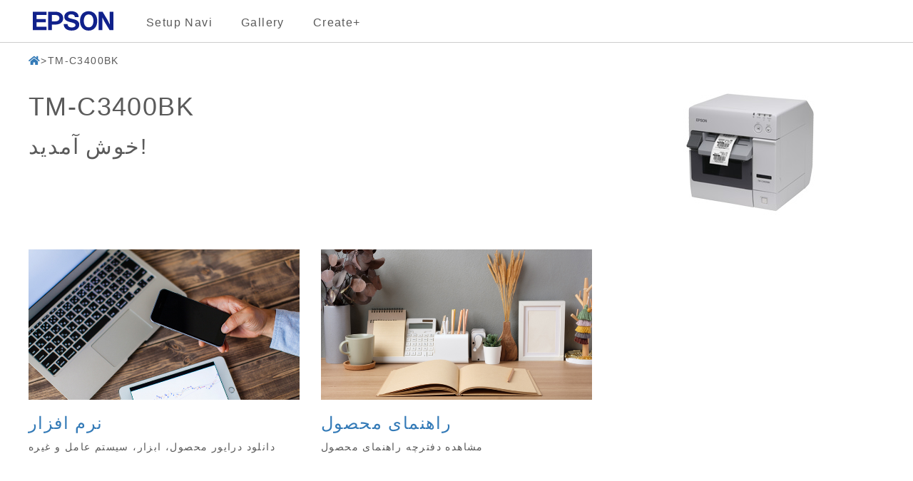

--- FILE ---
content_type: text/html; charset=UTF-8
request_url: https://support.epson.net/setupnavi/?LG2=FA&OSC=WS&PINF=menu&MKN=TM-C3400BK&GROUP=
body_size: 3645
content:
<!DOCTYPE html>
<html lang="en">
<head>
    <meta charset="utf-8">
    <meta http-equiv="X-UA-Compatible" content="IE=edge">
    <meta name="viewport" content="width=device-width, initial-scale=1">
    <meta name="description" content="">
    <meta name="author" content="">
    <link rel="shortcut icon" href="./assets/img/icon/favicon.ico">

    <title>Epson Setup Navi</title>

<link href="./common/css/bootstrap.min.css?update=20230518" rel="stylesheet">    
<link href="./assets/css/common_style.css?update=20230925" rel="stylesheet">
<link href="./assets/css/header_style.css?update=20240226" rel="stylesheet">
<link href="./assets/css/footer_style.css?update=20240226" rel="stylesheet">    <link href="./assets/css/bs_style.css" rel="stylesheet" />

<script type="text/javascript" src="./common/js/jquery.min.js?update=20230518"></script>
<script type="text/javascript" src="./common/js/ga_all.js?update=20230207"></script>    <link rel="stylesheet" href="https://use.fontawesome.com/releases/v5.8.1/css/all.css" integrity="sha384-50oBUHEmvpQ+1lW4y57PTFmhCaXp0ML5d60M1M7uH2+nqUivzIebhndOJK28anvf" crossorigin="anonymous">

    <script type="text/javascript" src="./assets/js/newdsc_imageLoder.js"></script>
</head>
<body>
    <form method="get">
        
    
<header>
              <div>
                  <ul id="pc_header_menu">
                      <li id="corporate_brand">
                          <img src="./assets/img/icon/logo.svg">
                      </li>
                      <li id="setupnavi_link">
                          <a href="https://support.epson.net/setupnavi/" onclick="gtag('event', 'select_content', { 'location_id' : 'gnavi', 'content_type' : 'setupnavi', 'item_name' : 'TM-C3400BK', 'item_id' : 'TM-C3400BK' });">Setup Navi</a>
                      </li>
                      <li id="gallery_link">
                          <a href="/fun/" onclick="gtag('event', 'select_content', { 'location_id' : 'gnavi', 'content_type' : 'gallery', 'item_name' : 'TM-C3400BK', 'item_id' : 'TM-C3400BK' });">Gallery</a>
                      </li>
                      <li id="createplus_link">
                        <a href="/fun/createplus/" onclick="gtag('event', 'select_content', { 'location_id' : 'gnavi', 'content_type' : 'create', 'item_name' : 'TM-C3400BK', 'item_id' : 'TM-C3400BK' });">Create+</a>
                      </li>
                  </ul><!-- /pc_header_menu -->
                  <!-- ハンバーガーメニューブロック -->
                  <ul id="sd_header_menu">
                      <li>
                          <!-- ハンバーガーメニュー -->
                          <div class="hamburger-menu">
                              <input type="checkbox" id="menu-btn-check">
                              <label for="menu-btn-check" class="menu-btn"><span></span></label>
                              <!-- ハンバーガーメニュー中身 -->
                              <div class="menu-content">
                                  <ul>
                                    <li id="menu_setupnavi_link">
                                        <a href="https://support.epson.net/setupnavi/" onclick="gtag('event', 'select_content', { 'location_id' : 'gnavi', 'content_type' : 'setupnavi', 'item_name' : 'TM-C3400BK', 'item_id' : 'TM-C3400BK' });">Setup Navi</a>
                                    </li>
                                    <li id="menu_gallery_link">
                                        <a href="/fun/" onclick="gtag('event', 'select_content', { 'location_id' : 'gnavi', 'content_type' : 'gallery', 'item_name' : 'TM-C3400BK', 'item_id' : 'TM-C3400BK' });">Gallery</a>
                                    </li>
                                    <li id="menu_createplus_link">
                                        <a href="/fun/createplus/" onclick="gtag('event', 'select_content', { 'location_id' : 'gnavi', 'content_type' : 'create', 'item_name' : 'TM-C3400BK', 'item_id' : 'TM-C3400BK' });">Create+</a>
                                    </li>
                                  </ul>
                              </div><!-- /menu-content -->
                          </div><!-- /hamburger-menu -->
                      </li>
                  </ul><!-- /sd_header_menu -->
              </div>
            </header>    
        <main>

            <div class="container">

                <div class="navigation_menu">
<div class="row breadcrumb_list"><ul><li><a href="?LG2=FA&OSC=WS" onclick="gtag('event', 'select_content', { 'location_id' : 'bread_list', 'content_type' : 'top', 'item_name' : 'TM-C3400BK', 'item_id' : 'TM-C3400BK' });"><i class="fas fa-home" aria-label="Home"></i></a></li><li>TM-C3400BK</li></ul></div>                </div>

                <div class="row" id="pagetitle">
                    <div class="col-xs-12 col-sm-8">
                        <h1 class="Announcesupport">
TM-C3400BK<input type="hidden" name="PINF" value="menu"><input type="hidden" name="MKN" value="TM-C3400BK">                        </h1>

                        <h2>
خوش آمدید!                        </h2>
                    </div>

                    <div class="col-xs-8 col-sm-4 col-xs-offset-2 col-sm-offset-0">
                        <img class="img-responsive center-block newdsc-load-image" src="./assets/img/model/error_product_image.png" newdsc-api-url="https://download-center.epson.com/api/v1/software/download/?device_id=TM-C3400BK&cti=9000&os=WIN1164&language=fa">
                    </div>
                </div>
                
                <div class="row">
                    <div class="col-xs-12 col-sm-4 step">
                        <a href="https://download-center.epson.com/softwares/?device_id=TM-C3400BK&os=WIN1164&language=fa" class="image-link" target="_blank" rel="noopener" onclick="gtag('event', 'select_content', { 'location_id' : 'menu', 'content_type' : 'swlist', 'item_name' : 'TM-C3400BK', 'item_id' : 'TM-C3400BK' });">
                            <img src="./assets/img/icon/menu1sw.jpg" class="step_thumbnails">
                            
                            <h3>
نرم افزار                            </h3>
                        </a>
                        
                        <p>
دانلود درایور محصول، ابزار، سیستم عامل و غیره                        </p>
                    </div>
                    <div class="col-xs-12 col-sm-4 step">
                        <a href="?PINF=bsmanual&OSC=WS&LG2=FA&MKN=TM-C3400BK" onclick="gtag('event', 'select_content', { 'location_id' : 'menu', 'content_type' : 'bsmanual', 'item_name' : 'TM-C3400BK', 'item_id' : 'TM-C3400BK' });">
                            <img src="./assets/img/icon/menu2man.jpg" class="step_thumbnails">
                            
                            <h3>
راهنمای محصول                            </h3>
                        </a>
                        
                        <p>
مشاهده دفترچه راهنمای محصول                        </p>
                    </div>
                    
                </div>

            </div>
        </main>
        <footer>
<ul class="footer_link"><li><a href="#" data-toggle="modal" data-target="#languageModal" onclick="denyBackgroudScroll(false);gtag('event', 'tap_button', { 'custom_parameter1' : 'footer', 'custom_parameter2' : 'language_open' });">
            <i class="fas fa-globe"></i>
            فارسی
            </a>
        </li><li><a href="https://support.epson.net/setupnavi/tou/FA_terms.html" onclick="ga('send', 'event', 'footer', 'tou', 'other');gtag('event', 'tap_button', { 'custom_parameter1' : 'footer', 'custom_parameter2' : 'terms_of_use' });">شرایط استفاده</a></li><li><a href="https://support.epson.net/setupnavi/trademark/?LG2=FA" onclick="gtag('event', 'tap_button', { 'custom_parameter1' : 'footer', 'custom_parameter2' : 'trademarks' });">Trademarks</a></li><li><a href="https://support.epson.net/setupnavi/privacy/?LG2=FA" onclick="gtag('event', 'tap_button', { 'custom_parameter1' : 'footer', 'custom_parameter2' : 'privacy_statement' });">بیانیه حریم خصوصی</a></li></ul><ul class="footer_copyright">
        <li><div id="copyright">&copy; Seiko Epson Corporation
        <script>
            lud = new Date(document.lastModified);
            document.write(lud.getFullYear());
        </script>
        </div></li>
    </ul><div class="modal fade" id="languageModal" tabindex="-2"><div class="modal-dialog language-modal rtl"><div class="modal-content">
                            <div class="modal-header">
                                <button type="button" class="close" data-dismiss="modal">
                                    <p class="close_modal_button">×</p>
                                </button>
                                <h3 class="modal-title">
                                    لطفا زبان خود را انتخاب کنید
                                </h3>
                            </div>
                            <div class="modal-body">
                                <div class="scrolldown"><span>scroll</span></div>
                                <ul class="LanguageList row"><li class="col-xs-12 col-sm-3"><a href="https://support.epson.net/setupnavi/?LG2=AR&OSC=WS&PINF=menu&MKN=TM-C3400BK&GROUP=" onclick="ga('send', 'event', 'footer', 'language', 'AR');gtag('event', 'tap_button', { 'custom_parameter1' : 'footer', 'custom_parameter2' : 'language', 'custom_parameter3' : 'AR' });">العربية</a></li><li class="col-xs-12 col-sm-3"><a href="https://support.epson.net/setupnavi/?LG2=AZ&OSC=WS&PINF=menu&MKN=TM-C3400BK&GROUP=" onclick="ga('send', 'event', 'footer', 'language', 'AZ');gtag('event', 'tap_button', { 'custom_parameter1' : 'footer', 'custom_parameter2' : 'language', 'custom_parameter3' : 'AZ' });">Azərbaycan</a></li><li class="col-xs-12 col-sm-3"><a href="https://support.epson.net/setupnavi/?LG2=BY&OSC=WS&PINF=menu&MKN=TM-C3400BK&GROUP=" onclick="ga('send', 'event', 'footer', 'language', 'BY');gtag('event', 'tap_button', { 'custom_parameter1' : 'footer', 'custom_parameter2' : 'language', 'custom_parameter3' : 'BY' });">Беларуская</a></li><li class="col-xs-12 col-sm-3"><a href="https://support.epson.net/setupnavi/?LG2=BG&OSC=WS&PINF=menu&MKN=TM-C3400BK&GROUP=" onclick="ga('send', 'event', 'footer', 'language', 'BG');gtag('event', 'tap_button', { 'custom_parameter1' : 'footer', 'custom_parameter2' : 'language', 'custom_parameter3' : 'BG' });">Български</a></li><li class="col-xs-12 col-sm-3"><a href="https://support.epson.net/setupnavi/?LG2=CA&OSC=WS&PINF=menu&MKN=TM-C3400BK&GROUP=" onclick="ga('send', 'event', 'footer', 'language', 'CA');gtag('event', 'tap_button', { 'custom_parameter1' : 'footer', 'custom_parameter2' : 'language', 'custom_parameter3' : 'CA' });">Català</a></li><li class="col-xs-12 col-sm-3"><a href="https://support.epson.net/setupnavi/?LG2=ZH&OSC=WS&PINF=menu&MKN=TM-C3400BK&GROUP=" onclick="ga('send', 'event', 'footer', 'language', 'ZH');gtag('event', 'tap_button', { 'custom_parameter1' : 'footer', 'custom_parameter2' : 'language', 'custom_parameter3' : 'ZH' });">繁體中文</a></li><li class="col-xs-12 col-sm-3"><a href="https://support.epson.net/setupnavi/?LG2=C2&OSC=WS&PINF=menu&MKN=TM-C3400BK&GROUP=" onclick="ga('send', 'event', 'footer', 'language', 'C2');gtag('event', 'tap_button', { 'custom_parameter1' : 'footer', 'custom_parameter2' : 'language', 'custom_parameter3' : 'C2' });">简体中文</a></li><li class="col-xs-12 col-sm-3"><a href="https://support.epson.net/setupnavi/?LG2=HR&OSC=WS&PINF=menu&MKN=TM-C3400BK&GROUP=" onclick="ga('send', 'event', 'footer', 'language', 'HR');gtag('event', 'tap_button', { 'custom_parameter1' : 'footer', 'custom_parameter2' : 'language', 'custom_parameter3' : 'HR' });">Hrvatski</a></li><li class="col-xs-12 col-sm-3"><a href="https://support.epson.net/setupnavi/?LG2=CS&OSC=WS&PINF=menu&MKN=TM-C3400BK&GROUP=" onclick="ga('send', 'event', 'footer', 'language', 'CS');gtag('event', 'tap_button', { 'custom_parameter1' : 'footer', 'custom_parameter2' : 'language', 'custom_parameter3' : 'CS' });">Česky</a></li><li class="col-xs-12 col-sm-3"><a href="https://support.epson.net/setupnavi/?LG2=DA&OSC=WS&PINF=menu&MKN=TM-C3400BK&GROUP=" onclick="ga('send', 'event', 'footer', 'language', 'DA');gtag('event', 'tap_button', { 'custom_parameter1' : 'footer', 'custom_parameter2' : 'language', 'custom_parameter3' : 'DA' });">Dansk</a></li><li class="col-xs-12 col-sm-3"><a href="https://support.epson.net/setupnavi/?LG2=NL&OSC=WS&PINF=menu&MKN=TM-C3400BK&GROUP=" onclick="ga('send', 'event', 'footer', 'language', 'NL');gtag('event', 'tap_button', { 'custom_parameter1' : 'footer', 'custom_parameter2' : 'language', 'custom_parameter3' : 'NL' });">Nederlands</a></li><li class="col-xs-12 col-sm-3"><a href="https://support.epson.net/setupnavi/?LG2=EN&OSC=WS&PINF=menu&MKN=TM-C3400BK&GROUP=" onclick="ga('send', 'event', 'footer', 'language', 'EN');gtag('event', 'tap_button', { 'custom_parameter1' : 'footer', 'custom_parameter2' : 'language', 'custom_parameter3' : 'EN' });">English</a></li><li class="col-xs-12 col-sm-3"><a href="https://support.epson.net/setupnavi/?LG2=ET&OSC=WS&PINF=menu&MKN=TM-C3400BK&GROUP=" onclick="ga('send', 'event', 'footer', 'language', 'ET');gtag('event', 'tap_button', { 'custom_parameter1' : 'footer', 'custom_parameter2' : 'language', 'custom_parameter3' : 'ET' });">Eesti</a></li><li class="col-xs-12 col-sm-3 selected"><a href="https://support.epson.net/setupnavi/?LG2=FA&OSC=WS&PINF=menu&MKN=TM-C3400BK&GROUP=" onclick="ga('send', 'event', 'footer', 'language', 'FA');gtag('event', 'tap_button', { 'custom_parameter1' : 'footer', 'custom_parameter2' : 'language', 'custom_parameter3' : 'FA' });">فارسی</a></li><li class="col-xs-12 col-sm-3"><a href="https://support.epson.net/setupnavi/?LG2=FI&OSC=WS&PINF=menu&MKN=TM-C3400BK&GROUP=" onclick="ga('send', 'event', 'footer', 'language', 'FI');gtag('event', 'tap_button', { 'custom_parameter1' : 'footer', 'custom_parameter2' : 'language', 'custom_parameter3' : 'FI' });">Suomi</a></li><li class="col-xs-12 col-sm-3"><a href="https://support.epson.net/setupnavi/?LG2=FR&OSC=WS&PINF=menu&MKN=TM-C3400BK&GROUP=" onclick="ga('send', 'event', 'footer', 'language', 'FR');gtag('event', 'tap_button', { 'custom_parameter1' : 'footer', 'custom_parameter2' : 'language', 'custom_parameter3' : 'FR' });">Français</a></li><li class="col-xs-12 col-sm-3"><a href="https://support.epson.net/setupnavi/?LG2=DE&OSC=WS&PINF=menu&MKN=TM-C3400BK&GROUP=" onclick="ga('send', 'event', 'footer', 'language', 'DE');gtag('event', 'tap_button', { 'custom_parameter1' : 'footer', 'custom_parameter2' : 'language', 'custom_parameter3' : 'DE' });">Deutsch</a></li><li class="col-xs-12 col-sm-3"><a href="https://support.epson.net/setupnavi/?LG2=EL&OSC=WS&PINF=menu&MKN=TM-C3400BK&GROUP=" onclick="ga('send', 'event', 'footer', 'language', 'EL');gtag('event', 'tap_button', { 'custom_parameter1' : 'footer', 'custom_parameter2' : 'language', 'custom_parameter3' : 'EL' });">Ελληνικά</a></li><li class="col-xs-12 col-sm-3"><a href="https://support.epson.net/setupnavi/?LG2=HE&OSC=WS&PINF=menu&MKN=TM-C3400BK&GROUP=" onclick="ga('send', 'event', 'footer', 'language', 'HE');gtag('event', 'tap_button', { 'custom_parameter1' : 'footer', 'custom_parameter2' : 'language', 'custom_parameter3' : 'HE' });">עברית</a></li><li class="col-xs-12 col-sm-3"><a href="https://support.epson.net/setupnavi/?LG2=HI&OSC=WS&PINF=menu&MKN=TM-C3400BK&GROUP=" onclick="ga('send', 'event', 'footer', 'language', 'HI');gtag('event', 'tap_button', { 'custom_parameter1' : 'footer', 'custom_parameter2' : 'language', 'custom_parameter3' : 'HI' });">हिन्दी</a></li><li class="col-xs-12 col-sm-3"><a href="https://support.epson.net/setupnavi/?LG2=HU&OSC=WS&PINF=menu&MKN=TM-C3400BK&GROUP=" onclick="ga('send', 'event', 'footer', 'language', 'HU');gtag('event', 'tap_button', { 'custom_parameter1' : 'footer', 'custom_parameter2' : 'language', 'custom_parameter3' : 'HU' });">Magyar</a></li><li class="col-xs-12 col-sm-3"><a href="https://support.epson.net/setupnavi/?LG2=ID&OSC=WS&PINF=menu&MKN=TM-C3400BK&GROUP=" onclick="ga('send', 'event', 'footer', 'language', 'ID');gtag('event', 'tap_button', { 'custom_parameter1' : 'footer', 'custom_parameter2' : 'language', 'custom_parameter3' : 'ID' });">Bahasa Indonesia</a></li><li class="col-xs-12 col-sm-3"><a href="https://support.epson.net/setupnavi/?LG2=IT&OSC=WS&PINF=menu&MKN=TM-C3400BK&GROUP=" onclick="ga('send', 'event', 'footer', 'language', 'IT');gtag('event', 'tap_button', { 'custom_parameter1' : 'footer', 'custom_parameter2' : 'language', 'custom_parameter3' : 'IT' });">Italiano</a></li><li class="col-xs-12 col-sm-3"><a href="https://support.epson.net/setupnavi/?LG2=JA&OSC=WS&PINF=menu&MKN=TM-C3400BK&GROUP=" onclick="ga('send', 'event', 'footer', 'language', 'JA');gtag('event', 'tap_button', { 'custom_parameter1' : 'footer', 'custom_parameter2' : 'language', 'custom_parameter3' : 'JA' });">日本語</a></li><li class="col-xs-12 col-sm-3"><a href="https://support.epson.net/setupnavi/?LG2=KK&OSC=WS&PINF=menu&MKN=TM-C3400BK&GROUP=" onclick="ga('send', 'event', 'footer', 'language', 'KK');gtag('event', 'tap_button', { 'custom_parameter1' : 'footer', 'custom_parameter2' : 'language', 'custom_parameter3' : 'KK' });">қазақша</a></li><li class="col-xs-12 col-sm-3"><a href="https://support.epson.net/setupnavi/?LG2=KO&OSC=WS&PINF=menu&MKN=TM-C3400BK&GROUP=" onclick="ga('send', 'event', 'footer', 'language', 'KO');gtag('event', 'tap_button', { 'custom_parameter1' : 'footer', 'custom_parameter2' : 'language', 'custom_parameter3' : 'KO' });">한국어</a></li><li class="col-xs-12 col-sm-3"><a href="https://support.epson.net/setupnavi/?LG2=LV&OSC=WS&PINF=menu&MKN=TM-C3400BK&GROUP=" onclick="ga('send', 'event', 'footer', 'language', 'LV');gtag('event', 'tap_button', { 'custom_parameter1' : 'footer', 'custom_parameter2' : 'language', 'custom_parameter3' : 'LV' });">Latviešu</a></li><li class="col-xs-12 col-sm-3"><a href="https://support.epson.net/setupnavi/?LG2=LT&OSC=WS&PINF=menu&MKN=TM-C3400BK&GROUP=" onclick="ga('send', 'event', 'footer', 'language', 'LT');gtag('event', 'tap_button', { 'custom_parameter1' : 'footer', 'custom_parameter2' : 'language', 'custom_parameter3' : 'LT' });">Lietuvių</a></li><li class="col-xs-12 col-sm-3"><a href="https://support.epson.net/setupnavi/?LG2=MK&OSC=WS&PINF=menu&MKN=TM-C3400BK&GROUP=" onclick="ga('send', 'event', 'footer', 'language', 'MK');gtag('event', 'tap_button', { 'custom_parameter1' : 'footer', 'custom_parameter2' : 'language', 'custom_parameter3' : 'MK' });">Македонски</a></li><li class="col-xs-12 col-sm-3"><a href="https://support.epson.net/setupnavi/?LG2=MS&OSC=WS&PINF=menu&MKN=TM-C3400BK&GROUP=" onclick="ga('send', 'event', 'footer', 'language', 'MS');gtag('event', 'tap_button', { 'custom_parameter1' : 'footer', 'custom_parameter2' : 'language', 'custom_parameter3' : 'MS' });">Bahasa Melayu</a></li><li class="col-xs-12 col-sm-3"><a href="https://support.epson.net/setupnavi/?LG2=MN&OSC=WS&PINF=menu&MKN=TM-C3400BK&GROUP=" onclick="ga('send', 'event', 'footer', 'language', 'MN');gtag('event', 'tap_button', { 'custom_parameter1' : 'footer', 'custom_parameter2' : 'language', 'custom_parameter3' : 'MN' });">Монгол</a></li><li class="col-xs-12 col-sm-3"><a href="https://support.epson.net/setupnavi/?LG2=NN&OSC=WS&PINF=menu&MKN=TM-C3400BK&GROUP=" onclick="ga('send', 'event', 'footer', 'language', 'NN');gtag('event', 'tap_button', { 'custom_parameter1' : 'footer', 'custom_parameter2' : 'language', 'custom_parameter3' : 'NN' });">Norsk</a></li><li class="col-xs-12 col-sm-3"><a href="https://support.epson.net/setupnavi/?LG2=PL&OSC=WS&PINF=menu&MKN=TM-C3400BK&GROUP=" onclick="ga('send', 'event', 'footer', 'language', 'PL');gtag('event', 'tap_button', { 'custom_parameter1' : 'footer', 'custom_parameter2' : 'language', 'custom_parameter3' : 'PL' });">Polski</a></li><li class="col-xs-12 col-sm-3"><a href="https://support.epson.net/setupnavi/?LG2=PT&OSC=WS&PINF=menu&MKN=TM-C3400BK&GROUP=" onclick="ga('send', 'event', 'footer', 'language', 'PT');gtag('event', 'tap_button', { 'custom_parameter1' : 'footer', 'custom_parameter2' : 'language', 'custom_parameter3' : 'PT' });">Portugues</a></li><li class="col-xs-12 col-sm-3"><a href="https://support.epson.net/setupnavi/?LG2=RO&OSC=WS&PINF=menu&MKN=TM-C3400BK&GROUP=" onclick="ga('send', 'event', 'footer', 'language', 'RO');gtag('event', 'tap_button', { 'custom_parameter1' : 'footer', 'custom_parameter2' : 'language', 'custom_parameter3' : 'RO' });">Română</a></li><li class="col-xs-12 col-sm-3"><a href="https://support.epson.net/setupnavi/?LG2=RU&OSC=WS&PINF=menu&MKN=TM-C3400BK&GROUP=" onclick="ga('send', 'event', 'footer', 'language', 'RU');gtag('event', 'tap_button', { 'custom_parameter1' : 'footer', 'custom_parameter2' : 'language', 'custom_parameter3' : 'RU' });">русскнй</a></li><li class="col-xs-12 col-sm-3"><a href="https://support.epson.net/setupnavi/?LG2=SR&OSC=WS&PINF=menu&MKN=TM-C3400BK&GROUP=" onclick="ga('send', 'event', 'footer', 'language', 'SR');gtag('event', 'tap_button', { 'custom_parameter1' : 'footer', 'custom_parameter2' : 'language', 'custom_parameter3' : 'SR' });">Српски</a></li><li class="col-xs-12 col-sm-3"><a href="https://support.epson.net/setupnavi/?LG2=SK&OSC=WS&PINF=menu&MKN=TM-C3400BK&GROUP=" onclick="ga('send', 'event', 'footer', 'language', 'SK');gtag('event', 'tap_button', { 'custom_parameter1' : 'footer', 'custom_parameter2' : 'language', 'custom_parameter3' : 'SK' });">Slovenčina</a></li><li class="col-xs-12 col-sm-3"><a href="https://support.epson.net/setupnavi/?LG2=SL&OSC=WS&PINF=menu&MKN=TM-C3400BK&GROUP=" onclick="ga('send', 'event', 'footer', 'language', 'SL');gtag('event', 'tap_button', { 'custom_parameter1' : 'footer', 'custom_parameter2' : 'language', 'custom_parameter3' : 'SL' });">Slovenščina</a></li><li class="col-xs-12 col-sm-3"><a href="https://support.epson.net/setupnavi/?LG2=ES&OSC=WS&PINF=menu&MKN=TM-C3400BK&GROUP=" onclick="ga('send', 'event', 'footer', 'language', 'ES');gtag('event', 'tap_button', { 'custom_parameter1' : 'footer', 'custom_parameter2' : 'language', 'custom_parameter3' : 'ES' });">Español</a></li><li class="col-xs-12 col-sm-3"><a href="https://support.epson.net/setupnavi/?LG2=SW&OSC=WS&PINF=menu&MKN=TM-C3400BK&GROUP=" onclick="ga('send', 'event', 'footer', 'language', 'SW');gtag('event', 'tap_button', { 'custom_parameter1' : 'footer', 'custom_parameter2' : 'language', 'custom_parameter3' : 'SW' });">Kiswahili</a></li><li class="col-xs-12 col-sm-3"><a href="https://support.epson.net/setupnavi/?LG2=SV&OSC=WS&PINF=menu&MKN=TM-C3400BK&GROUP=" onclick="ga('send', 'event', 'footer', 'language', 'SV');gtag('event', 'tap_button', { 'custom_parameter1' : 'footer', 'custom_parameter2' : 'language', 'custom_parameter3' : 'SV' });">Svenska</a></li><li class="col-xs-12 col-sm-3"><a href="https://support.epson.net/setupnavi/?LG2=TH&OSC=WS&PINF=menu&MKN=TM-C3400BK&GROUP=" onclick="ga('send', 'event', 'footer', 'language', 'TH');gtag('event', 'tap_button', { 'custom_parameter1' : 'footer', 'custom_parameter2' : 'language', 'custom_parameter3' : 'TH' });">Phasa Thai</a></li><li class="col-xs-12 col-sm-3"><a href="https://support.epson.net/setupnavi/?LG2=TR&OSC=WS&PINF=menu&MKN=TM-C3400BK&GROUP=" onclick="ga('send', 'event', 'footer', 'language', 'TR');gtag('event', 'tap_button', { 'custom_parameter1' : 'footer', 'custom_parameter2' : 'language', 'custom_parameter3' : 'TR' });">Türkçe</a></li><li class="col-xs-12 col-sm-3"><a href="https://support.epson.net/setupnavi/?LG2=TK&OSC=WS&PINF=menu&MKN=TM-C3400BK&GROUP=" onclick="ga('send', 'event', 'footer', 'language', 'TK');gtag('event', 'tap_button', { 'custom_parameter1' : 'footer', 'custom_parameter2' : 'language', 'custom_parameter3' : 'TK' });">Туркмен</a></li><li class="col-xs-12 col-sm-3"><a href="https://support.epson.net/setupnavi/?LG2=UK&OSC=WS&PINF=menu&MKN=TM-C3400BK&GROUP=" onclick="ga('send', 'event', 'footer', 'language', 'UK');gtag('event', 'tap_button', { 'custom_parameter1' : 'footer', 'custom_parameter2' : 'language', 'custom_parameter3' : 'UK' });">Українська</a></li><li class="col-xs-12 col-sm-3"><a href="https://support.epson.net/setupnavi/?LG2=UZ&OSC=WS&PINF=menu&MKN=TM-C3400BK&GROUP=" onclick="ga('send', 'event', 'footer', 'language', 'UZ');gtag('event', 'tap_button', { 'custom_parameter1' : 'footer', 'custom_parameter2' : 'language', 'custom_parameter3' : 'UZ' });">Ўзбек</a></li><li class="col-xs-12 col-sm-3"><a href="https://support.epson.net/setupnavi/?LG2=VI&OSC=WS&PINF=menu&MKN=TM-C3400BK&GROUP=" onclick="ga('send', 'event', 'footer', 'language', 'VI');gtag('event', 'tap_button', { 'custom_parameter1' : 'footer', 'custom_parameter2' : 'language', 'custom_parameter3' : 'VI' });">Tiếng Việt</a></li></ul>
                            </div>
                        </div>
                    </div>
                </div>        </footer>

<script type="text/javascript" src="./common/js/bootstrap.min.js?update=20230518"></script>
<script type="text/javascript" src="./common/js/languagelist.js?update=20230518"></script>
    </form>
</body>
</html>
